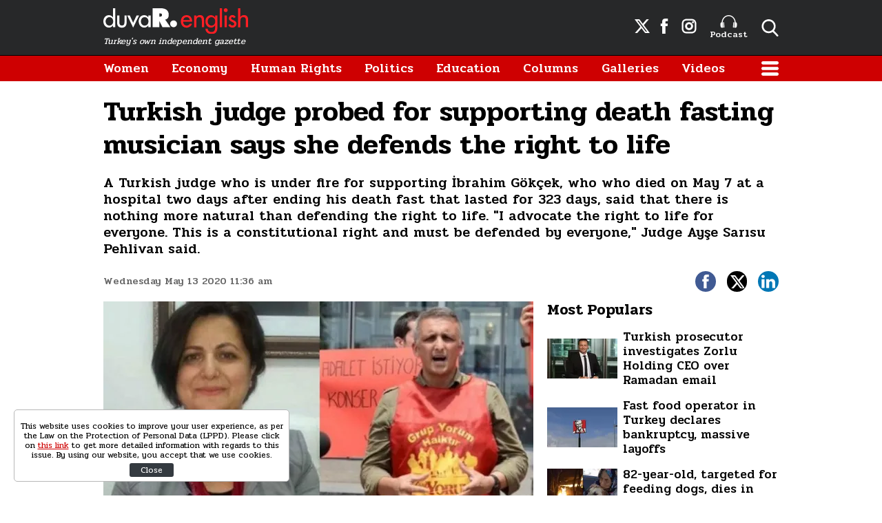

--- FILE ---
content_type: text/html; charset=UTF-8
request_url: https://www.duvarenglish.com/human-rights/2020/05/13/turkish-judge-probed-for-supporting-death-fasting-musician-says-she-defends-the-right-to-life
body_size: 9427
content:
<!doctype html>
<html lang="en">
    <head>
        <meta charset="UTF-8">
        <title>Turkish judge probed for supporting death fasting musician says she defends the right to life</title>
        <meta name="description" content="A Turkish judge who is under fire for supporting İbrahim Gökçek, who who died on May 7 at a hospital two days after ending his death fast that lasted for 323 days, said that there is nothing more natural than defending the right to life. &quot;I advocate the right to life for everyone. This is a constitutional right and must be defended by everyone,&quot; Judge Ayşe Sarısu Pehlivan said.">
        <meta name="viewport" content="width=device-width, initial-scale=1, shrink-to-fit=no">
        <meta http-equiv="x-dns-prefetch-control" content="on" />
        <link rel="dns-prefetch" href="https://i.duvarenglish.com" />
        <link rel="dns-prefetch" href="https://s.duvarenglish.com" />
        <link rel="dns-prefetch" href="https://v.duvarenglish.com" />
        <script type="application/ld+json">
    {
        "@context":"https://schema.org",
        "@type":"WebSite",
        "url":"https://www.duvarenglish.com"
    }
</script>        
    <meta http-equiv="last-modified" content="2020-11-12T00:17:37+03:00" />
    <meta property="og:title" content="Turkish judge probed for supporting death fasting musician says she defends the right to life"/>
    <meta property="og:type" content="article"/>
    <meta property="og:url" content="https://www.duvarenglish.com/human-rights/2020/05/13/turkish-judge-probed-for-supporting-death-fasting-musician-says-she-defends-the-right-to-life"/>
    <meta property="og:description" content="A Turkish judge who is under fire for supporting İbrahim Gökçek, who who died on May 7 at a hospital two days after ending his death fast that lasted for 323 days, said that there is nothing more natural than defending the right to life. &quot;I advocate the right to life for everyone. This is a constitutional right and must be defended by everyone,&quot; Judge Ayşe Sarısu Pehlivan said."/>
    <meta property="og:image" content="https://i.duvarenglish.com/2/1280/720/wp-content/uploads/2020/05/ibrahim-gökçek-yargıç-.jpg"/>
    <meta property="og:image:width" content="1280" />
    <meta property="og:image:height" content="720" />
    <meta property="og:site_name" content="Duvar English"/>
    <link rel="image_src" href="https://i.duvarenglish.com/2/1280/720/wp-content/uploads/2020/05/ibrahim-gökçek-yargıç-.jpg" type="image/jpeg" />
    <meta name="thumbnail_height" content="100" />
    <meta name="thumbnail_width" content="100" />
    <link rel="thumbnail" type="image/jpeg" href="https://i.duvarenglish.com/2/100/100/wp-content/uploads/2020/05/ibrahim-gökçek-yargıç-.jpg" />
    <link rel="canonical" href="https://www.duvarenglish.com/human-rights/2020/05/13/turkish-judge-probed-for-supporting-death-fasting-musician-says-she-defends-the-right-to-life" />
    <link rel="amphtml" href="https://www.duvarenglish.com/amp/turkish-judge-probed-for-supporting-death-fasting-musician-says-she-defends-the-right-to-life-news-26170">
    <meta property="twitter:site" content="@duvarenglish"/>
    <meta property="twitter:creator" content="@duvarenglish" />
    <meta property="twitter:card" content="summary_large_image"/>
    <meta property="twitter:url" content="https://www.duvarenglish.com/human-rights/2020/05/13/turkish-judge-probed-for-supporting-death-fasting-musician-says-she-defends-the-right-to-life"/>
    <meta property="twitter:domain" content="https://www.duvarenglish.com"/>
    <meta property="twitter:title" content="Turkish judge probed for supporting death fasting musician says she defends the right to life"/>
    <meta property="twitter:image" content="https://i.duvarenglish.com/2/1280/720/wp-content/uploads/2020/05/ibrahim-gökçek-yargıç-.jpg"/>
    <meta property="twitter:description" content="A Turkish judge who is under fire for supporting İbrahim Gökçek, who who died on May 7 at a hospital two days after ending his death fast that lasted for 323 days, said that there is nothing more natural than defending the right to life. &quot;I advocate the right to life for everyone. This is a constitutional right and must be defended by everyone,&quot; Judge Ayşe Sarısu Pehlivan said."/>
    <meta name="robots" content="max-image-preview:large">

    <meta name="DC.Title" content="Turkish judge probed for supporting death fasting musician says she defends the right to life" />
<meta name="DC.Creator" content="Duvar English" />
<meta name="DC.Subject" content="Turkish judge probed for supporting death fasting musician says she defends the right to life" />
<meta name="DC.Description" content="A Turkish judge who is under fire for supporting İbrahim Gökçek, who who died on May 7 at a hospital two days after ending his death fast that lasted for 323 days, said that there is nothing more natural than defending the right to life. &quot;I advocate the right to life for everyone. This is a constitutional right and must be defended by everyone,&quot; Judge Ayşe Sarısu Pehlivan said." />
<meta name="DC.Publisher" content="Duvar English" />
<meta name="DC.Contributor" content="Duvar English" />
<meta name="DC.Date" content="13-05-2020" />
<meta name="DC.Type" content="Text" />
<meta name="DC.Source" content="https://www.duvarenglish.com/human-rights/2020/05/13/turkish-judge-probed-for-supporting-death-fasting-musician-says-she-defends-the-right-to-life" />
<meta name="DC.Language" content="tr-TR" />    
	<script type="application/ld+json">
{
	"@context": "https://schema.org",
	"@type": "BreadcrumbList",
	"itemListElement": [{
		"@type": "ListItem",
		"position": 1,
		"name": "Duvar English",
		"item": "https://www.duvarenglish.com"
	},{
		"@type": "ListItem",
		"position": 2,
		"name": "Human Rights",
		"item": "https://www.duvarenglish.com/human-rights"
	},{
		"@type": "ListItem",
		"position": 3,
		"name": "Turkish judge probed for supporting death fasting musician says she defends the right to life",
		"item": "https://www.duvarenglish.com/human-rights/2020/05/13/turkish-judge-probed-for-supporting-death-fasting-musician-says-she-defends-the-right-to-life"
	}]
}
</script>
	
    <script type="application/ld+json">
        {
            "@context":"http://schema.org",
            "@type":"NewsArticle",
            "inLanguage":"en-US",
            "articleSection":"Human Rights",
            "mainEntityOfPage":{"@type":"WebPage","@id":"https://www.duvarenglish.com/human-rights/2020/05/13/turkish-judge-probed-for-supporting-death-fasting-musician-says-she-defends-the-right-to-life"},
            "headline":"Turkish judge probed for supporting death fasting musician says she defends the right to life",
            "alternativeHeadline":"Turkish judge probed for supporting death fasting musician says she defends the right to life",
            "genre":"news",
            "isFamilyFriendly":"True",
            "publishingPrinciples":"https://www.duvarenglish.com/privacy-policy-page",
            "wordCount":"2619",
            "typicalAgeRange":"7-",
            "keywords":"Turkey,Turkish,Ankara,Turkish government,Turkish judiciary,rule of law,human rights in Turkey,Grup Yorum,İbrahim Gökçek,Ayşe Sarısu Pehlivan,Council of Judges and Prosecutors",
            "image": {"@type": "ImageObject", "url": "https://i.duvarenglish.com/2/1280/720/wp-content/uploads/2020/05/ibrahim-gökçek-yargıç-.jpg.webp", "width":"1280","height":"720"},
            "dateCreated":"2020-05-13T11:36:24+03:00",
            "datePublished":"2020-05-13T11:36:24+03:00",
            "dateModified":"2020-11-12T00:17:37+03:00",
            "description":"A Turkish judge who is under fire for supporting İbrahim Gökçek, who who died on May 7 at a hospital two days after ending his death fast that lasted for 323 days, said that there is nothing more natural than defending the right to life. &quot;I advocate the right to life for everyone. This is a constitutional right and must be defended by everyone,&quot; Judge Ayşe Sarısu Pehlivan said.",
            "articleBody":"Duvar EnglishPolice fire tear gas on mourners, take musician İbrahim Gökçek&#039;s body away from funeral ceremonyNothing is more natural than defending the right to life, a Turkish judge, who came under fire for supporting a death fasting musician&#039;s demands, said. A probe was launched into Ayşe Sarısu Pehlivan after she voiced sadness over the death of Grup Yorum&#039;s Gökçek, who died on May 7 at a hospital two days after ending his death fast that lasted for 323 days. He had been on a death fast with a number of demands, including the ban on their concerts to be lifted, the removal of the group&#039;s members&#039; names from terror lists and the raids of İdil Culture Center, where the group carries out its works, to be stopped.  His demands were not met, since the government perceives Grup Yorum members as &quot;terrorists.&quot;Pehlivan said that Gökçek was an artist and that she defends the right to life for everyone. Grup Yorum member İbrahim Gökçek dies two days after ending death fast&quot;I advocate the right to life for everyone. This is a constitutional right and must be defended by everyone,&quot; Pehlivan told Deutsche Welle&#039;s Turkish service on May 12, adding that a lynch campaign was launched into her on social media. Saying that she has been subjected to insults ever since her tweets, Pehlivan noted that the investigation launched by the Council of Judges and Prosecutors (HSK) came after pro-government media targeted her. &quot;Some people targeted me and the HSK launched the probe. Is this what law is?&quot; she said. Another investigation was launched into the judge by the İzmir Chief Public Prosecutor&#039;s Office. &quot;The investigations stem from the order of hatred and the lynching regime in Turkey,&quot; Pehlivan said. Far-right group attempts to attack Grup Yorum member Gökçek&#039;s grave to burn his bodyThe judge also said that she was traumatized by the fact that Gökçek launched a death fast to be able to give concerts.&quot;He was an artist. What&#039;s more natural and lawful than defending his right to life?&quot; she said. Saying that the social media is a reflection of the lynching regime in Turkey, Pehlivan noted that there is a certain group of people who embrace law only when they need to. &quot;Such an order of hatred was created that all the politicians are trying to close their ranks via this order. All the events that we see show that an order of hatred prevails in Turkey. This hatred brought about a situation that everyone blames and crushes the others who don&#039;t think like them. This discourse is opening irreparable wounds with heavy consequences,&quot; she said. &quot;We need to be a state of law,&quot; she added.",
            "author": {"@type": "Person", "name": "Neşe İdil"},
            "publisher": {"@type": "Organization", "name": "Duvar English", "logo": {"@type": "ImageObject", "url": "https://s.duvarenglish.com/assets/web/images/logo.png", "width": 453, "height": 81}}
        }
    </script>
        <script type="application/ld+json">
    { "@context": "http://schema.org", "@type": "CreativeWork", "keywords": "Turkey,Turkish,Ankara,Turkish government,Turkish judiciary,rule of law,human rights in Turkey,Grup Yorum,İbrahim Gökçek,Ayşe Sarısu Pehlivan,Council of Judges and Prosecutors"}
    </script>
    
        <link rel="apple-touch-icon" sizes="57x57" href="https://s.duvarenglish.com/assets/web/icons/apple-icon-57x57.png">
        <link rel="apple-touch-icon" sizes="60x60" href="https://s.duvarenglish.com/assets/web/icons/apple-icon-60x60.png">
        <link rel="apple-touch-icon" sizes="72x72" href="https://s.duvarenglish.com/assets/web/icons/apple-icon-72x72.png">
        <link rel="apple-touch-icon" sizes="76x76" href="https://s.duvarenglish.com/assets/web/icons/apple-icon-76x76.png">
        <link rel="apple-touch-icon" sizes="114x114" href="https://s.duvarenglish.com/assets/web/icons/apple-icon-114x114.png">
        <link rel="apple-touch-icon" sizes="120x120" href="https://s.duvarenglish.com/assets/web/icons/apple-icon-120x120.png">
        <link rel="apple-touch-icon" sizes="144x144" href="https://s.duvarenglish.com/assets/web/icons/apple-icon-144x144.png">
        <link rel="apple-touch-icon" sizes="152x152" href="https://s.duvarenglish.com/assets/web/icons/apple-icon-152x152.png">
        <link rel="apple-touch-icon" sizes="180x180" href="https://s.duvarenglish.com/assets/web/icons/apple-icon-180x180.png">
        <link rel="icon" type="image/png" sizes="192x192"  href="https://s.duvarenglish.com/assets/web/icons/android-icon-192x192.png">
        <link rel="icon" type="image/png" sizes="32x32" href="https://s.duvarenglish.com/assets/web/icons/favicon-32x32.png">
        <link rel="icon" type="image/png" sizes="96x96" href="https://s.duvarenglish.com/assets/web/icons/favicon-96x96.png">
        <link rel="icon" type="image/png" sizes="16x16" href="https://s.duvarenglish.com/assets/web/icons/favicon-16x16.png">
        <link rel="manifest" href="https://www.duvarenglish.com/assets/web/icons/manifest.json">
        <meta name="msapplication-TileColor" content="#ffffff">
        <meta name="msapplication-TileImage" content="https://s.duvarenglish.com/assets/web/icons/ms-icon-144x144.png">
        <meta name="theme-color" content="#ffffff">
        <link rel="stylesheet" href="https://s.duvarenglish.com/assets/web/css/build.css?id=ce809b3190a48ace9287">
        <script type="6c337ca4330f3fa4280daa30-text/javascript">
            (function (i, s, o, g, r, a, m) {
                i['GoogleAnalyticsObject'] = r;
                i[r] = i[r] || function () {
                    (i[r].q = i[r].q || []).push(arguments)
                }, i[r].l = 1 * new Date();
                a = s.createElement(o), m = s.getElementsByTagName(o)[0];
                a.async = 1;
                a.src = g;
                m.parentNode.insertBefore(a, m)
            })(window, document, 'script', 'https://www.google-analytics.com/analytics.js', 'ga');
            ga('create', 'UA-81073014-3', 'auto');
            ga('send', 'pageview');
        </script>

        <script type="6c337ca4330f3fa4280daa30-text/javascript">
            var googletag = googletag || {};
            googletag.cmd = googletag.cmd || [];
            (function() {
                var gads = document.createElement('script');
                gads.async = true;
                gads.type = 'text/javascript';
                var useSSL = 'https:' == document.location.protocol;
                gads.src = (useSSL ? 'https:' : 'http:') +  '//www.googletagservices.com/tag/js/gpt.js';
                var node = document.getElementsByTagName('script')[0];
                node.parentNode.insertBefore(gads, node);
            })();
        </script>

        <script type="6c337ca4330f3fa4280daa30-text/javascript">
googletag.cmd.push(function() {
googletag.defineSlot('/57135183/DuvarEnglish-Desktop-Masthead', [[728, 90], [970, 250]], 'div-gpt-ad-1613460868326-0').addService(googletag.pubads());
googletag.defineSlot('/57135183/Duvar-English-Skyscraper-Sag', [120, 600], 'div-gpt-ad-1622185771800-0').addService(googletag.pubads());
googletag.defineSlot('/57135183/Duvar-English-Skyscraper-Sol', [120, 600], 'div-gpt-ad-1622185914227-0').addService(googletag.pubads());
googletag.pubads().enableSingleRequest();
googletag.pubads().collapseEmptyDivs();
googletag.enableServices();
});
</script>

                <meta name="google-site-verification" content="o3IWEmnnE3PH_a0jSjog8nlz5yS-j92zrVaEz8R605U" />

<!-- Global site tag (gtag.js) - Google Analytics -->
<script async src="https://www.googletagmanager.com/gtag/js?id=G-GDPM3G1MN7" type="6c337ca4330f3fa4280daa30-text/javascript"></script>
<script type="6c337ca4330f3fa4280daa30-text/javascript">
  window.dataLayer = window.dataLayer || [];
  function gtag(){dataLayer.push(arguments);}
  gtag('js', new Date());

  gtag('config', 'G-GDPM3G1MN7');
</script>

<meta name="yandex-verification" content="f9e7ebf73678e644" />

<!-- Yandex.Metrika counter -->
<script type="6c337ca4330f3fa4280daa30-text/javascript">
   (function(m,e,t,r,i,k,a){m[i]=m[i]||function(){(m[i].a=m[i].a||[]).push(arguments)};
   m[i].l=1*new Date();
   for (var j = 0; j < document.scripts.length; j++) {if (document.scripts[j].src === r) { return; }}
   k=e.createElement(t),a=e.getElementsByTagName(t)[0],k.async=1,k.src=r,a.parentNode.insertBefore(k,a)})
   (window, document, "script", "https://mc.yandex.ru/metrika/tag.js", "ym");

   ym(100306834, "init", {
        clickmap:true,
        trackLinks:true,
        accurateTrackBounce:true
   });
</script>
<noscript><div><img src="https://mc.yandex.ru/watch/100306834" style="position:absolute; left:-9999px;" alt="" /></div></noscript>
<!-- /Yandex.Metrika counter -->

    </head>
    <body>
        <div class="app-wrapper">
            <div class="adpro-pageskin-container">
                <header class="app-header">
    <div class="top">
        <div class="container d-flex align-items-center justify-content-end">
            <a href="/" title="Duvar English" class="logo mr-auto">
                <img src="https://s.duvarenglish.com/assets/web/images/header-logo.svg" srcset="https://s.duvarenglish.com/assets/web/images/header-logo@2x.svg 2x" class="header-logo" alt="Duvar English" />
                <span>Turkey's own independent gazette</span>
            </a>
            <div class="right-side_wrapper">
                <a href="https://twitter.com/duvarenglish/" target="_blank" title="Duvar English Twitter" class="social"><span class="icon-twitterx-white"></span></a>
                <a href="https://www.facebook.com/duvarenglish/" target="_blank" title="Duvar English Facebook" class="social"><span class="icon-facebook-white"></span></a>
                <a href="https://www.instagram.com/duvarenglish/" target="_blank" title="Duvar English Instagram" class="social"><span class="icon-instagram-white"></span></a>
                <a href="https://www.duvarenglish.com/podcast" title="Podcast" class="podcast"><img src="https://s.duvarenglish.com/assets/web/icons/podcast-white.svg" class="podcast-white" alt="Podcast" />Podcast</a>
                <span data-action="open-search" class="open-search icon-search-white"></span>
            </div>
            <span data-action="open-menu" class="menu-button icon-menu-white"></span>
            <div class="searchbar">
                <form method="get" action="https://www.duvarenglish.com/search">
                    <input type="text" name="key" class="form-control" placeholder="What do you want to search?" autocomplete="false" />
                    <span data-action="close-search" class="icon-close-black icon-close"></span>
                </form>
            </div>
        </div>
    </div>

    <div class="bottom">
        <div class="container">
            <nav role="navigation">
                                <a href="https://www.duvarenglish.com/women" title="Women">Women</a>
                                <a href="https://www.duvarenglish.com/economy" title="Economy">Economy</a>
                                <a href="https://www.duvarenglish.com/human-rights" title="Human Rights">Human Rights</a>
                                <a href="https://www.duvarenglish.com/politics" title="Politics">Politics</a>
                                <a href="https://www.duvarenglish.com/education" title="Education">Education</a>
                                <a href="https://www.duvarenglish.com/columns">Columns</a>
                                <a href="https://www.duvarenglish.com/gallery">Galleries</a>
                                                <a href="https://www.duvarenglish.com/video">Videos</a>
                                <span data-action="open-menu" class="menu-button icon-menu-white"></span>
            </nav>
        </div>
    </div>

    <div class="mobile-header">
        <div class="container">
            <a href="/" title="Duvar English" class="mr-auto logo">
                <img src="https://s.duvarenglish.com/assets/web/images/header-logo.svg" srcset="https://s.duvarenglish.com/assets/web/images/header-logo@2x.svg 2x" class="header-logo" alt="Duvar English" />
            </a>
            <div class="menu-search_wrapper">
                <span data-action="open-search" class="open-search icon-search-white"></span>
                <span data-action="open-menu" class="menu-button icon-menu-white"></span>
            </div>
            <div class="searchbar">
                <form method="get" action="https://www.duvarenglish.com/search">
                    <input type="text" name="key" class="form-control" placeholder="What do you want to search?" autocomplete="false" />
                    <span data-action="close-search" class="icon-close-black icon-close"></span>
                </form>
            </div>
        </div>
    </div>
</header>                <main class="app-container" role="main">
                                        <!-- ADV TOWER -->
                    <div class="container position-relative ad-tower-container">
                        <div class="ad-left d-none d-lg-block">
                            <div>
                                <div class="adpro desktop-ad text-center ">
    <!-- /57135183/Duvar-English-Skyscraper-Sol --><div id='div-gpt-ad-1622185914227-0' style='min-width: 120px; min-height: 600px;'><script type="6c337ca4330f3fa4280daa30-text/javascript">googletag.cmd.push(function() { googletag.display('div-gpt-ad-1622185914227-0'); });</script></div>
</div>                            </div>
                        </div>
                        <div class="ad-right d-none d-lg-block">
                            <div>
                                <div class="adpro desktop-ad text-center ">
    <!-- /57135183/Duvar-English-Skyscraper-Sag --><div id='div-gpt-ad-1622185771800-0' style='min-width: 120px; min-height: 600px;'><script type="6c337ca4330f3fa4280daa30-text/javascript">googletag.cmd.push(function() { googletag.display('div-gpt-ad-1622185771800-0'); });</script></div>
</div>                            </div>
                        </div>
                    </div>
                    <!-- /ADV TOWER -->
                                        <div class="container">
                        <div class="adpro desktop-ad text-center mb-3">
    <!-- /57135183/DuvarEnglish-Desktop-Masthead --><div id='div-gpt-ad-1613460868326-0'><script type="6c337ca4330f3fa4280daa30-text/javascript">googletag.cmd.push(function() { googletag.display('div-gpt-ad-1613460868326-0'); });</script></div>
</div>                            <section id="infinity-container">
        <article class="row content-detail infinity-item" data-id="5fac32f64d6dd45eba37b438" data-title="Turkish judge probed for supporting death fasting musician says she defends the right to life" data-url="https://www.duvarenglish.com/human-rights/2020/05/13/turkish-judge-probed-for-supporting-death-fasting-musician-says-she-defends-the-right-to-life" data-next="https://www.duvarenglish.com/human-rights/2020/05/12/echr-rejects-turkeys-appeal-over-ruling-on-osman-kavala">
        <div class="col-12">
        <header>
            <h1>Turkish judge probed for supporting death fasting musician says she defends the right to life</h1>
            <h2>A Turkish judge who is under fire for supporting İbrahim Gökçek, who who died on May 7 at a hospital two days after ending his death fast that lasted for 323 days, said that there is nothing more natural than defending the right to life. &quot;I advocate the right to life for everyone. This is a constitutional right and must be defended by everyone,&quot; Judge Ayşe Sarısu Pehlivan said.</h2>
            <div class="info">
                <time datetime="2020-05-13T11:36:24+03:00" class="pubdate">Wednesday May 13 2020 11:36 am</time>
                <div class="social-shares">
    <a href="https://www.facebook.com/share.php?u=https://www.duvarenglish.com/human-rights/2020/05/13/turkish-judge-probed-for-supporting-death-fasting-musician-says-she-defends-the-right-to-life" target="_blank" rel="nofollow" title="Share with Facebook" class="facebook">
        <span class="icon-facebook-white"></span>
    </a>
    <a href="https://twitter.com/intent/tweet?=related=Duvar English&text=Turkish judge probed for supporting death fasting musician says she defends the right to life&url=https%3A%2F%2Fwww.duvarenglish.com%2Fhuman-rights%2F2020%2F05%2F13%2Fturkish-judge-probed-for-supporting-death-fasting-musician-says-she-defends-the-right-to-life" target="_blank" rel="nofollow" title="Share with Twitter" class="twitter">
        <span class="icon-twitterx-white"></span>
    </a>
    <a href="https://www.linkedin.com/cws/share?url=https%3A%2F%2Fwww.duvarenglish.com%2Fhuman-rights%2F2020%2F05%2F13%2Fturkish-judge-probed-for-supporting-death-fasting-musician-says-she-defends-the-right-to-life" target="_blank" rel="nofollow" title="Share with Linkedin" class="linkedin">
        <span class="icon-linkedin-white"></span>
    </a>
    <a href="whatsapp://send?text=Turkish+judge+probed+for+supporting+death+fasting+musician+says+she+defends+the+right+to+life-https%3A%2F%2Fwww.duvarenglish.com%2Fhuman-rights%2F2020%2F05%2F13%2Fturkish-judge-probed-for-supporting-death-fasting-musician-says-she-defends-the-right-to-life" target="_blank" rel="nofollow" title="Share with Whatsapp" class="whatsapp d-block d-sm-none">
        <span class="icon-whatsapp-white"></span>
    </a>
</div>            </div>
        </header>
    </div>  
    <div class="col-12 col-lg mw0">

        <div class="content-side">
                        <div data-load class="v-image news-image">
	<figure style="position:relative;">
				<div style="padding-top: 56.25%"></div>
				<bp-image-component :retina="false" :ratio="1.7777777777778" :mode="2" :webp="true"
			:lazy="true" :resize="true" alt="Turkish judge probed for supporting death fasting musician says she defends the right to life"
			lazy-src="https://i.duvarenglish.com/{mode}/{width}/{height}/wp-content/uploads/2020/05/ibrahim-gökçek-yargıç-.jpg"  style="position: absolute; left:0; right: 0; top:0; bottom:0;" >
			<noscript>
				<img src="https://i.duvarenglish.com/wp-content/uploads/2020/05/ibrahim-gökçek-yargıç-.jpg" alt="Turkish judge probed for supporting death fasting musician says she defends the right to life">
			</noscript>
		</bp-image-component>
			</figure>
</div>                        <div class="content-text">
                <p><strong>Duvar English</strong></p><a class="old-related-news" title="Police fire tear gas on mourners, take musician &#304;brahim G&ouml;k&ccedil;ek's body away from funeral ceremony" href="https://www.duvarenglish.com/human-rights/2020/05/08/police-fire-tear-gas-on-mourners-take-musician-ibrahim-gokceks-body-away-from-funeral-ceremony"><img src="https://i.duvarenglish.com/wp-content/uploads/2020/05/cemevi.jpg" alt="Police fire tear gas on mourners, take musician &#304;brahim G&ouml;k&ccedil;ek's body away from funeral ceremony">Police fire tear gas on mourners, take musician &#304;brahim G&ouml;k&ccedil;ek's body away from funeral ceremony</a><p>Nothing is more natural than defending the right to life, a Turkish judge, who came under fire for supporting a death fasting musician's demands, said. </p><p>A probe was launched into Ay&#351;e Sar&#305;su Pehlivan after she voiced sadness over the death of Grup Yorum's G&ouml;k&ccedil;ek, who died on May 7 at a hospital two days after ending his death fast that lasted for 323 days. </p><p>He had been on a death fast with a number of demands, including the ban on their concerts to be lifted, the removal of the group's members' names from terror lists and the raids of &#304;dil Culture Center, where the group carries out its works, to be stopped.  </p><p>His demands were not met, since the government perceives Grup Yorum members as "terrorists."</p><p>Pehlivan said that G&ouml;k&ccedil;ek was an artist and that she defends the right to life for everyone. </p><a class="old-related-news" title="Grup Yorum member &#304;brahim G&ouml;k&ccedil;ek dies two days after ending death fast" href="https://www.duvarenglish.com/human-rights/2020/05/07/grup-yorum-member-ibrahim-gokcek-dies-two-days-after-ending-death-fast"><img src="https://i.duvarenglish.com/wp-content/uploads/2020/05/ibrahim-g%C3%B6k%C3%A7ek-1.jpg" alt="Grup Yorum member &#304;brahim G&ouml;k&ccedil;ek dies two days after ending death fast">Grup Yorum member &#304;brahim G&ouml;k&ccedil;ek dies two days after ending death fast</a><p>"I advocate the right to life for everyone. This is a constitutional right and must be defended by everyone," Pehlivan told Deutsche Welle's Turkish service on May 12, adding that a lynch campaign was launched into her on social media. </p><p>Saying that she has been subjected to insults ever since her tweets, Pehlivan noted that the investigation launched by the Council of Judges and Prosecutors (HSK) came after pro-government media targeted her. </p><p>"Some people targeted me and the HSK launched the probe. Is this what law is?" she said. </p><p>Another investigation was launched into the judge by the &#304;zmir Chief Public Prosecutor's Office. </p><p>"The investigations stem from the order of hatred and the lynching regime in Turkey," Pehlivan said. </p><a class="old-related-news" title="Far-right group attempts to attack Grup Yorum member G&ouml;k&ccedil;ek's grave to burn his body" href="https://www.duvarenglish.com/human-rights/2020/05/09/far-right-group-attempts-to-attack-grup-yorum-member-gokceks-grave-to-burn-his-body"><img src="https://i.duvarenglish.com/wp-content/uploads/2020/05/gokce3.jpg" alt="Far-right group attempts to attack Grup Yorum member G&ouml;k&ccedil;ek's grave to burn his body">Far-right group attempts to attack Grup Yorum member G&ouml;k&ccedil;ek's grave to burn his body</a><p>The judge also said that she was traumatized by the fact that G&ouml;k&ccedil;ek launched a death fast to be able to give concerts.</p><p>"He was an artist. What's more natural and lawful than defending his right to life?" she said. </p><p>Saying that the social media is a reflection of the lynching regime in Turkey, Pehlivan noted that there is a certain group of people who embrace law only when they need to. </p><p>"Such an order of hatred was created that all the politicians are trying to close their ranks via this order. All the events that we see show that an order of hatred prevails in Turkey. This hatred brought about a situation that everyone blames and crushes the others who don't think like them. This discourse is opening irreparable wounds with heavy consequences," she said. </p><p>"We need to be a state of law," she added.</p>
            </div>
                                    <div class="tags">
                <span>Topics</span>
                                <a href="https://www.duvarenglish.com/topics/turkey" title="Turkey">Turkey</a>
                                <a href="https://www.duvarenglish.com/topics/turkish" title="Turkish">Turkish</a>
                                <a href="https://www.duvarenglish.com/topics/ankara" title="Ankara">Ankara</a>
                                <a href="https://www.duvarenglish.com/topics/turkish-government" title="Turkish government">Turkish government</a>
                                <a href="https://www.duvarenglish.com/topics/turkish-judiciary" title="Turkish judiciary">Turkish judiciary</a>
                                <a href="https://www.duvarenglish.com/topics/rule-of-law" title="rule of law">rule of law</a>
                                <a href="https://www.duvarenglish.com/topics/human-rights-in-turkey" title="human rights in Turkey">human rights in Turkey</a>
                                <a href="https://www.duvarenglish.com/topics/grup-yorum" title="Grup Yorum">Grup Yorum</a>
                                <a href="https://www.duvarenglish.com/topics/ibrahim-gokcek" title="İbrahim Gökçek">İbrahim Gökçek</a>
                                <a href="https://www.duvarenglish.com/topics/ayse-sarisu-pehlivan" title="Ayşe Sarısu Pehlivan">Ayşe Sarısu Pehlivan</a>
                                <a href="https://www.duvarenglish.com/topics/council-of-judges-and-prosecutors" title="Council of Judges and Prosecutors">Council of Judges and Prosecutors</a>
                            </div>
                        <div class="adpro" data-page="339" data-region="1590" data-category="-1"></div>
        </div>
        <!-- İLGİNİZİ ÇEKEBİLİR -->
    </div>
    <div class="col-12 col-lg-auto w-330 d-none d-lg-block">
        <aside>

            <div class="adpro" data-page="339" data-region="1587" data-category="-1"></div>

            

            <div class="popular-content_widget">
    <div class="title">
        <span class="name">Most Populars</span>
    </div>
        <a href="https://www.duvarenglish.com/turkish-prosecutor-investigates-zorlu-holding-ceo-over-ramadan-email-news-65743" title="Turkish prosecutor investigates Zorlu Holding CEO over Ramadan email" class="box image-left_text-right">

        <div data-load class="v-image">
	<figure style="position:relative;">
				<div style="padding-top: 56.25%"></div>
				<bp-image-component :retina="false" :ratio="1.7777777777778" :mode="2" :webp="true"
			:lazy="true" :resize="true" alt="Turkish prosecutor investigates Zorlu Holding CEO over Ramadan email"
			lazy-src="https://i.duvarenglish.com/{mode}/{width}/{height}/storage/files/images/2025/03/02/zorlu-7sbu-cover-bdue_cover.jpg"  style="position: absolute; left:0; right: 0; top:0; bottom:0;" >
			<noscript>
				<img src="https://i.duvarenglish.com/storage/files/images/2025/03/02/zorlu-7sbu-cover-bdue_cover.jpg" alt="Turkish prosecutor investigates Zorlu Holding CEO over Ramadan email">
			</noscript>
		</bp-image-component>
			</figure>
</div>
        <strong>Turkish prosecutor investigates Zorlu Holding CEO over Ramadan email</strong>
        </a>
        <a href="https://www.duvarenglish.com/fast-food-operator-in-turkey-declares-bankruptcy-announces-massive-layoffs-news-65658" title="Fast food operator in Turkey declares bankruptcy, massive layoffs" class="box image-left_text-right">

        <div data-load class="v-image">
	<figure style="position:relative;">
				<div style="padding-top: 56.25%"></div>
				<bp-image-component :retina="false" :ratio="1.7777777777778" :mode="2" :webp="true"
			:lazy="true" :resize="true" alt="Fast food operator in Turkey declares bankruptcy, announces massive layoffs"
			lazy-src="https://i.duvarenglish.com/{mode}/{width}/{height}/storage/files/images/2025/02/12/kfc-rrfu-cover-qfhc_cover.jpg"  style="position: absolute; left:0; right: 0; top:0; bottom:0;" >
			<noscript>
				<img src="https://i.duvarenglish.com/storage/files/images/2025/02/12/kfc-rrfu-cover-qfhc_cover.jpg" alt="Fast food operator in Turkey declares bankruptcy, announces massive layoffs">
			</noscript>
		</bp-image-component>
			</figure>
</div>
        <strong>Fast food operator in Turkey declares bankruptcy, massive layoffs</strong>
        </a>
        <a href="https://www.duvarenglish.com/82-year-old-targeted-on-social-media-for-feeding-dogs-dies-in-suspicious-fire-news-65687" title="82-year-old, targeted for feeding dogs, dies in suspicious fire" class="box image-left_text-right">

        <div data-load class="v-image">
	<figure style="position:relative;">
				<div style="padding-top: 56.25%"></div>
				<bp-image-component :retina="false" :ratio="1.7777777777778" :mode="2" :webp="true"
			:lazy="true" :resize="true" alt="82-year-old, targeted on social media for feeding dogs, dies in suspicious fire"
			lazy-src="https://i.duvarenglish.com/{mode}/{width}/{height}/storage/files/images/2025/02/20/kopek-bplq-cover-ykxy_cover.jpg"  style="position: absolute; left:0; right: 0; top:0; bottom:0;" >
			<noscript>
				<img src="https://i.duvarenglish.com/storage/files/images/2025/02/20/kopek-bplq-cover-ykxy_cover.jpg" alt="82-year-old, targeted on social media for feeding dogs, dies in suspicious fire">
			</noscript>
		</bp-image-component>
			</figure>
</div>
        <strong>82-year-old, targeted for feeding dogs, dies in suspicious fire</strong>
        </a>
        <a href="https://www.duvarenglish.com/turkeys-unemployment-rate-reaches-pandemic-era-levels-news-65647" title="Turkey&#039;s unemployment rate reaches pandemic-era levels" class="box image-left_text-right">

        <div data-load class="v-image">
	<figure style="position:relative;">
				<div style="padding-top: 56.25%"></div>
				<bp-image-component :retina="false" :ratio="1.7777777777778" :mode="2" :webp="true"
			:lazy="true" :resize="true" alt="Turkey&#039;s unemployment rate reaches pandemic-era levels"
			lazy-src="https://i.duvarenglish.com/{mode}/{width}/{height}/storage/files/images/2025/02/10/isten-cikarma-issizlik-getty-194681-ghaj_cover.jpg"  style="position: absolute; left:0; right: 0; top:0; bottom:0;" >
			<noscript>
				<img src="https://i.duvarenglish.com/storage/files/images/2025/02/10/isten-cikarma-issizlik-getty-194681-ghaj_cover.jpg" alt="Turkey&#039;s unemployment rate reaches pandemic-era levels">
			</noscript>
		</bp-image-component>
			</figure>
</div>
        <strong>Turkey&#039;s unemployment rate reaches pandemic-era levels</strong>
        </a>
    </div>
        </aside>
    </div>

</article>    </section>
                                            </div>
                </main>
                <footer class="app-footer mt-md">
    <div class="app-footer_top">
        <div class="container">
            <div class="row">
                <div class="col-12 col-lg-6 left-wrapper">
                    <div class="logos_wrapper">
                        <a href="/" title="Duvar English" class="logo">
                            <img src="https://s.duvarenglish.com/assets/web/images/header-logo.svg" srcset="https://s.duvarenglish.com/assets/web/images/header-logo@2x.svg 2x" class="header-logo" alt="Duvar English" />
                        </a>
                    </div>
                    <div class="group1">
                        <div class="left-side">
                            <a href="/" title="Duvar English"><span class="icon-andlogo"></span></a>
                        </div>
                        <div class="right-side">
                            <span>© 2020 And News & Media Limited or its affiliated companies. All rights reserved.</span>
                        </div>
                    </div>
                    <div class="group2">
                        <a href="https://www.gazeteduvar.com.tr" target="_blank" title="Gazete Duvar" class="logo">
                            <img src="https://s.duvarenglish.com/assets/web/images/gazeteduvar-logo.svg" srcset="https://s.duvarenglish.com/assets/web/images/gazeteduvar-logo@2x.svg 2x" class="gazeteduvar-logo" alt="Gazete Duvar" style="width: 120px;" />
                        </a>
                        <a href="https://www.gazeteduvar.com.tr/kitap" target="_blank" title="Gazete Duvar Kitap"><span class="icon-kitaplogo"></span></a>
                        <a href="https://www.gazeteduvar.com.tr/dergi" target="_blank" title="Duvar Dibi Dergisi"><span class="icon-duvardibilogo"></span></a>
                    </div>
                </div>
                
                <div class="col-12 col-lg-6 right-wrapper">
                    <div class="menu-item orange">
                                                <a href="https://www.duvarenglish.com/about-us-page" title="About Us">About Us</a>
                                                <a href="https://www.duvarenglish.com/contact-page" title="Contact">Contact</a>
                                                <a href="https://www.duvarenglish.com/privacy-policy-page" title="Privacy Policy">Privacy Policy</a>
                                            </div>
                    <div class="menu-item">
                                                                                                                        <a href="https://www.duvarenglish.com/coronavirus" title="Coronavirus">Coronavirus</a>
                                                                                                                                                                                                                                                                                                                                                <a href="https://www.duvarenglish.com/environment" title="Environment">Environment</a>
                                                                                                <a href="https://www.duvarenglish.com/health-2" title="Health">Health</a>
                                                                                                                                                <a href="https://www.duvarenglish.com/lifestyle" title="Life Style">Life Style</a>
                                                                                                <a href="https://www.duvarenglish.com/media" title="Media">Media</a>
                                                                                                                                                <a href="https://www.duvarenglish.com/politics" title="Politics">Politics</a>
                                                                                                                                                                                                                                                                                                <a href="https://www.duvarenglish.com/women" title="Women">Women</a>
                                                                                                                    </div>
                    <div class="menu-item">
                                                                                                                                                                                                                        <a href="https://www.duvarenglish.com/diplomacy" title="Diplomacy">Diplomacy</a>
                                                                                                <a href="https://www.duvarenglish.com/domestic" title="Domestic">Domestic</a>
                                                                                                <a href="https://www.duvarenglish.com/economy" title="Economy">Economy</a>
                                                                                                <a href="https://www.duvarenglish.com/education" title="Education">Education</a>
                                                                                                                                                                                                                                                                                                                                                <a href="https://www.duvarenglish.com/opinion" title="Opinion">Opinion</a>
                                                                                                                                                <a href="https://www.duvarenglish.com/science-tech" title="Science &amp; Tech">Science &amp; Tech</a>
                                                                                                                                                                                                <a href="https://www.duvarenglish.com/urban-beat" title="Urban Beat">Urban Beat</a>
                                                                                                                                                                    </div>
                    <div class="menu-item">
                                                                        <a href="https://www.duvarenglish.com/books" title="Books">Books</a>
                                                                                                                                                <a href="https://www.duvarenglish.com/culture" title="Culture">Culture</a>
                                                                                                                                                                                                                                                                                                                                                                                                <a href="https://www.duvarenglish.com/human-rights" title="Human Rights">Human Rights</a>
                                                                                                                                                                                                                                                                                                                                                <a href="https://www.duvarenglish.com/society" title="Society">Society</a>
                                                                                                <a href="https://www.duvarenglish.com/sport" title="Sport">Sport</a>
                                                                                                                                                                                                <a href="https://www.duvarenglish.com/world" title="World">World</a>
                                                                    </div>
                </div>
            </div>
        </div>
    </div>
</footer>            </div>
        </div>

        <div class="privacy-banner" style="display: none;">
            <div class="banner-wrapper">
                <p>This website uses cookies to improve your user experience, as per the Law on the Protection of Personal Data (LPPD). Please click on <a href="https://www.duvarenglish.com/privacy-policy-page">this link</a> to get more detailed information with regards to this issue. By using our website, you accept that we use cookies.</p>
                <button aria-label="Close" type="button" class="btn">Close</button>
            </div>
        </div>

        <nav id="menu" class="mm-menu mm-menu_offcanvas mm-menu_position-right">
    <ul>
        <li class="head">
            <p>
                <a href="/" title="Duvar English">
                    <img src="https://s.duvarenglish.com/assets/web/images/header-logo.svg" srcset="https://s.duvarenglish.com/assets/web/images/header-logo@2x.svg 2x" alt="Duvar English" style="height: 25px;">
                </a>
                <span class="close">
                    <i class="icon-close-white"></i>
                </span>
            </p>
        </li>
        <li>
            <a href="/" title="Duvar English">
                <i class="icon-homepage-black"></i> Homepage
            </a>
        </li>
        <li>
            <a href="https://www.duvarenglish.com/columns" title="Columns">
                <i class="icon-author-black"></i> Columns
            </a>
        </li>
        <li class="title"><span>Categories</span></li>
                <li class="sub ">
            <a class="cat-link" href="https://www.duvarenglish.com/books" title="Books">
                Books
            </a>
        </li>
                <li class="sub ">
            <a class="cat-link" href="https://www.duvarenglish.com/coronavirus" title="Coronavirus">
                Coronavirus
            </a>
        </li>
                <li class="sub ">
            <a class="cat-link" href="https://www.duvarenglish.com/culture" title="Culture">
                Culture
            </a>
        </li>
                <li class="sub ">
            <a class="cat-link" href="https://www.duvarenglish.com/diplomacy" title="Diplomacy">
                Diplomacy
            </a>
        </li>
                <li class="sub ">
            <a class="cat-link" href="https://www.duvarenglish.com/domestic" title="Domestic">
                Domestic
            </a>
        </li>
                <li class="sub ">
            <a class="cat-link" href="https://www.duvarenglish.com/economy" title="Economy">
                Economy
            </a>
        </li>
                <li class="sub ">
            <a class="cat-link" href="https://www.duvarenglish.com/education" title="Education">
                Education
            </a>
        </li>
                <li class="sub ">
            <a class="cat-link" href="https://www.duvarenglish.com/environment" title="Environment">
                Environment
            </a>
        </li>
                <li class="sub ">
            <a class="cat-link" href="https://www.duvarenglish.com/health-2" title="Health">
                Health
            </a>
        </li>
                <li class="sub ">
            <a class="cat-link" href="https://www.duvarenglish.com/human-rights" title="Human Rights">
                Human rights
            </a>
        </li>
                <li class="sub ">
            <a class="cat-link" href="https://www.duvarenglish.com/lifestyle" title="Life Style">
                Life style
            </a>
        </li>
                <li class="sub ">
            <a class="cat-link" href="https://www.duvarenglish.com/media" title="Media">
                Media
            </a>
        </li>
                <li class="sub ">
            <a class="cat-link" href="https://www.duvarenglish.com/opinion" title="Opinion">
                Opinion
            </a>
        </li>
                <li class="sub ">
            <a class="cat-link" href="https://www.duvarenglish.com/podcast" title="Podcast">
                Podcast
            </a>
        </li>
                <li class="sub ">
            <a class="cat-link" href="https://www.duvarenglish.com/politics" title="Politics">
                Politics
            </a>
        </li>
                <li class="sub ">
            <a class="cat-link" href="https://www.duvarenglish.com/science-tech" title="Science &amp; Tech">
                Science &amp; tech
            </a>
        </li>
                <li class="sub ">
            <a class="cat-link" href="https://www.duvarenglish.com/society" title="Society">
                Society
            </a>
        </li>
                <li class="sub ">
            <a class="cat-link" href="https://www.duvarenglish.com/sport" title="Sport">
                Sport
            </a>
        </li>
                <li class="sub ">
            <a class="cat-link" href="https://www.duvarenglish.com/urban-beat" title="Urban Beat">
                Urban beat
            </a>
        </li>
                <li class="sub ">
            <a class="cat-link" href="https://www.duvarenglish.com/women" title="Women">
                Women
            </a>
        </li>
                <li class="sub noborder">
            <a class="cat-link" href="https://www.duvarenglish.com/world" title="World">
                World
            </a>
        </li>
                <li class="title">
            <span>Pages</span>
        </li>
                <li class="sub">
            <a href="https://www.duvarenglish.com/about-us-page" title="About Us">
                About us
            </a>
        </li>
                <li class="sub">
            <a href="https://www.duvarenglish.com/contact-page" title="Contact">
                Contact
            </a>
        </li>
                <li class="sub">
            <a href="https://www.duvarenglish.com/privacy-policy-page" title="Privacy Policy">
                Privacy policy
            </a>
        </li>
                <li class="menu-socials">
            <a href="https://www.facebook.com/duvarenglish/" target="_blank" title="Facebook" class="facebook" target="_blank">
                <i class="icon-facebook-black"></i>
            </a>
            <a href="https://twitter.com/duvarenglish/" target="_blank" title="Twitter" class="twitter mt-1" target="_blank">
                <i class="icon-twitterx-black"></i>
            </a>
            <a href="https://www.instagram.com/duvarenglish/" target="_blank" title="Instagram" class="instagram" target="_blank">
                <i class="icon-instagram-black"></i>
            </a>
            <a href="https://www.duvarenglish.com/export/rss" target="_blank" title="RSS" class="rss" target="_blank">
                <i class="icon-rss-black"></i>
            </a>
        </li>
        
        <li class="menu-footer">
            <em>© 2020 And News & Media Limited or its affiliated companies. All rights reserved.</em>
        </li>
    </ul>
</nav>        
        
        <script src="https://s.duvarenglish.com/assets/web/js/build.js?id=9beaea0910737ef787a3" type="6c337ca4330f3fa4280daa30-text/javascript"></script>
        <script defer="defer" src="https://s.duvarenglish.com/assets/vendor/bp-image/app.js?id=0940e66917c1fed3599c" type="6c337ca4330f3fa4280daa30-text/javascript"></script>
        

            <script type="6c337ca4330f3fa4280daa30-text/javascript">
        hitcounter.push('1', '5fac32f64d6dd45eba37b438');
        App.infinityInit({
            postscribe: false,
            success: function() {
                initImage();
            },
            change: function(elm) {
                hitcounter.push('1', elm.attr('data-id'));
            }
        });
    </script>
    <script src="/cdn-cgi/scripts/7d0fa10a/cloudflare-static/rocket-loader.min.js" data-cf-settings="6c337ca4330f3fa4280daa30-|49" defer></script><script defer src="https://static.cloudflareinsights.com/beacon.min.js/vcd15cbe7772f49c399c6a5babf22c1241717689176015" integrity="sha512-ZpsOmlRQV6y907TI0dKBHq9Md29nnaEIPlkf84rnaERnq6zvWvPUqr2ft8M1aS28oN72PdrCzSjY4U6VaAw1EQ==" data-cf-beacon='{"version":"2024.11.0","token":"f276e8c1741d469b8a7665f35e85525c","r":1,"server_timing":{"name":{"cfCacheStatus":true,"cfEdge":true,"cfExtPri":true,"cfL4":true,"cfOrigin":true,"cfSpeedBrain":true},"location_startswith":null}}' crossorigin="anonymous"></script>
</body>
</html>

--- FILE ---
content_type: image/svg+xml
request_url: https://s.duvarenglish.com/assets/web/icons/podcast-white.svg
body_size: 64
content:
<svg version="1.1" id="Layer_1" xmlns="http://www.w3.org/2000/svg" xmlns:xlink="http://www.w3.org/1999/xlink" x="0px" y="0px" viewBox="0 0 27 20" style="enable-background:new 0 0 27 20;" xml:space="preserve">
<style type="text/css">
	.st0{fill:#FFFFFF;}
</style>
<g>
	<path class="st0" d="M6.87,18.73L6.2,11.81c0,0-0.08-0.85-0.93-0.76l-0.53,0.05l0.83,8.62l0.53-0.05
		C6.11,19.66,6.95,19.58,6.87,18.73"/>
	<path class="st0" d="M25.21,11.38l-0.72-0.07C24.3,5.03,19.45,0,13.5,0C7.55,0,2.7,5.03,2.51,11.31l-0.72,0.07
		c-0.69,0.07-1.63,1.38-1.33,4.48c0.3,3.09,1.47,4.21,2.16,4.14l2.32-0.22l-0.41-4.31l-0.42-4.31h0c0.26-5.33,4.36-9.56,9.39-9.56
		s9.13,4.23,9.39,9.56h0l-0.41,4.31l-0.42,4.31L24.38,20c0.69,0.07,1.86-1.05,2.16-4.14S25.9,11.44,25.21,11.38"/>
	<path class="st0" d="M20.13,18.73l0.67-6.93c0,0,0.08-0.85,0.93-0.76l0.53,0.05l-0.83,8.62l-0.53-0.05
		C20.89,19.66,20.05,19.58,20.13,18.73"/>
</g>
</svg>

--- FILE ---
content_type: application/javascript; charset=utf-8
request_url: https://fundingchoicesmessages.google.com/f/AGSKWxXQfFPegoaFdbun7te-vgiDIBIsu6sZW_F_hd-kNZsa3cGEOTNuvuzPP2f0gPnvFmu2WfL14Kq2IAMo2D9deS4nSgiHNMioaoNOGPPL4qVDj67oLdK5q6ppaLnhW-_sp6MgmrE3DUi62I5QhsGfhGA9_MvaIbaRqKH-Lq2LBmLB9Uwt3o4-ftQp0U8F/_=760x120&_advertising./adpicture./ad_link./quigo_ad
body_size: -1288
content:
window['8d85e7d3-1303-4ba1-b17c-04e3b41343fb'] = true;

--- FILE ---
content_type: image/svg+xml
request_url: https://s.duvarenglish.com/assets/web/icons/kitap-logo.svg
body_size: 2486
content:
<svg version="1.1" xmlns="http://www.w3.org/2000/svg" xmlns:xlink="http://www.w3.org/1999/xlink" x="0px" y="0px" viewBox="0 0 87 32" style="enable-background:new 0 0 87 32;" xml:space="preserve">
<g>
	<path fill="#F0F0F0" d="M18.61,7.08c0.58,0,1.09,0.22,1.52,0.65c0.43,0.43,0.65,0.94,0.65,1.52c0,0.61-0.22,1.12-0.65,1.54
		c-0.43,0.42-0.94,0.63-1.52,0.63c-0.58,0-1.09-0.21-1.52-0.63c-0.43-0.42-0.65-0.93-0.65-1.54c0-0.58,0.22-1.09,0.65-1.52
		C17.52,7.29,18.02,7.08,18.61,7.08"/>
	<polygon fill="#F0F0F0" points="0,0 0,31.4 3.05,31.4 3.05,24.05 3.84,23.25 11.04,31.4 15.07,31.4 5.97,21.12 13.62,13.51 
		9.55,13.51 3.05,20.13 3.05,0 	"/>
	<rect x="17.09" y="13.51" fill="#F0F0F0" width="3.05" height="17.89"/>
	<polygon fill="#F0F0F0" points="25.38,7.08 25.38,13.51 23.52,13.51 23.52,16.33 25.38,16.33 25.38,31.4 28.43,31.4 28.43,16.33 
		31.62,16.33 31.62,13.51 28.43,13.51 28.43,7.08 	"/>
	<path fill="#F0F0F0" d="M41.06,15.83c-0.89,0-1.69,0.18-2.4,0.53c-0.71,0.36-1.32,0.83-1.83,1.43c-0.51,0.6-0.9,1.28-1.18,2.05
		c-0.28,0.77-0.42,1.58-0.42,2.42c0,0.86,0.13,1.71,0.38,2.53c0.25,0.82,0.63,1.55,1.12,2.19c0.5,0.63,1.11,1.14,1.85,1.52
		c0.74,0.38,1.57,0.57,2.51,0.57c0.99,0,1.85-0.18,2.59-0.55c0.74-0.37,1.36-0.86,1.87-1.48c0.51-0.62,0.89-1.34,1.14-2.15
		c0.25-0.81,0.38-1.67,0.38-2.59c0-0.89-0.14-1.72-0.42-2.51c-0.28-0.79-0.67-1.47-1.18-2.06c-0.51-0.58-1.14-1.05-1.88-1.39
		C42.84,16,42,15.83,41.06,15.83 M49.96,31.4h-3.04v-2.47h-0.08c-1.55,1.98-3.6,2.97-6.17,2.97c-1.32,0-2.5-0.26-3.56-0.78
		c-1.05-0.52-1.95-1.21-2.68-2.07c-0.74-0.86-1.31-1.86-1.71-2.99c-0.41-1.13-0.61-2.31-0.61-3.56c0-1.27,0.2-2.48,0.59-3.64
		c0.39-1.15,0.96-2.16,1.69-3.02c0.74-0.86,1.64-1.55,2.7-2.06c1.07-0.51,2.27-0.76,3.62-0.76c1.22,0,2.36,0.27,3.42,0.8
		c1.07,0.53,1.97,1.28,2.7,2.24h0.08v-2.55h3.04V31.4z"/>
	<g>
		<path fill="#F0F0F0" d="M8.12,1.82C7.94,1.6,7.71,1.49,7.42,1.49c-0.42,0-0.71,0.2-0.87,0.6C6.47,2.3,6.43,2.58,6.43,2.93
			c0,0.41,0.08,0.72,0.25,0.93s0.38,0.32,0.66,0.32c0.43,0,0.74-0.2,0.91-0.59C8.35,3.36,8.4,3.1,8.4,2.81
			C8.4,2.36,8.31,2.03,8.12,1.82 M8.05,1.17C8.16,1.24,8.28,1.36,8.4,1.51V1.05h0.56v3.28c0,0.46-0.07,0.82-0.2,1.08
			C8.5,5.91,8.03,6.15,7.34,6.15c-0.39,0-0.71-0.09-0.98-0.26C6.09,5.72,5.95,5.45,5.92,5.07h0.62c0.03,0.16,0.09,0.29,0.18,0.37
			c0.14,0.14,0.35,0.2,0.64,0.2c0.46,0,0.76-0.16,0.91-0.49c0.09-0.19,0.12-0.54,0.12-1.03C8.25,4.31,8.11,4.45,7.94,4.54
			C7.77,4.63,7.54,4.67,7.26,4.67c-0.39,0-0.73-0.14-1.02-0.42C5.95,3.98,5.8,3.52,5.8,2.88c0-0.6,0.15-1.07,0.44-1.41
			c0.29-0.34,0.65-0.51,1.06-0.51C7.59,0.96,7.84,1.03,8.05,1.17"/>
		<path fill="#F0F0F0" d="M10.86,4.08c0.13,0.1,0.28,0.15,0.45,0.15c0.21,0,0.42-0.05,0.62-0.15c0.34-0.16,0.51-0.43,0.51-0.8V2.79
			c-0.07,0.05-0.17,0.09-0.29,0.12c-0.12,0.03-0.23,0.05-0.34,0.07l-0.37,0.05c-0.22,0.03-0.38,0.08-0.49,0.14
			c-0.19,0.1-0.28,0.27-0.28,0.5C10.67,3.84,10.73,3.98,10.86,4.08 M12.13,2.44c0.14-0.02,0.23-0.08,0.28-0.17
			c0.03-0.05,0.04-0.13,0.04-0.23c0-0.21-0.07-0.36-0.22-0.45c-0.15-0.09-0.36-0.14-0.63-0.14c-0.32,0-0.54,0.09-0.67,0.26
			c-0.07,0.09-0.12,0.24-0.14,0.42h-0.57c0.01-0.45,0.16-0.76,0.43-0.93c0.28-0.17,0.6-0.26,0.96-0.26c0.42,0,0.77,0.08,1.03,0.24
			c0.26,0.16,0.39,0.41,0.39,0.75v2.08c0,0.06,0.01,0.11,0.04,0.15s0.08,0.06,0.16,0.06c0.03,0,0.06,0,0.09,0
			c0.03,0,0.07-0.01,0.11-0.01v0.45c-0.09,0.03-0.17,0.04-0.22,0.05c-0.05,0.01-0.12,0.01-0.2,0.01c-0.21,0-0.36-0.07-0.45-0.22
			c-0.05-0.08-0.09-0.19-0.11-0.33c-0.12,0.16-0.3,0.3-0.53,0.42c-0.23,0.12-0.49,0.18-0.76,0.18c-0.33,0-0.61-0.1-0.82-0.3
			c-0.21-0.2-0.32-0.46-0.32-0.76c0-0.33,0.1-0.59,0.31-0.78c0.21-0.18,0.48-0.3,0.82-0.34L12.13,2.44z"/>
		<polygon fill="#F0F0F0" points="14.29,4.15 16.43,1.56 14.45,1.56 14.45,1.02 17.24,1.02 17.24,1.52 15.12,4.08 17.31,4.08 
			17.31,4.63 14.29,4.63 		"/>
		<path fill="#F0F0F0" d="M20.77,2.54c-0.02-0.26-0.08-0.47-0.17-0.63c-0.16-0.29-0.44-0.44-0.83-0.44c-0.28,0-0.51,0.1-0.69,0.3
			c-0.19,0.2-0.29,0.46-0.3,0.77H20.77z M20.56,1.12c0.24,0.12,0.42,0.28,0.55,0.47c0.12,0.18,0.2,0.39,0.24,0.64
			c0.04,0.17,0.05,0.43,0.05,0.8h-2.62c0.01,0.37,0.1,0.66,0.26,0.88c0.16,0.22,0.41,0.33,0.75,0.33c0.31,0,0.56-0.1,0.75-0.32
			c0.1-0.12,0.18-0.26,0.22-0.42h0.6c-0.02,0.13-0.07,0.28-0.16,0.44c-0.09,0.16-0.19,0.3-0.3,0.4c-0.18,0.18-0.41,0.3-0.68,0.36
			c-0.15,0.04-0.31,0.05-0.49,0.05c-0.45,0-0.82-0.16-1.14-0.49c-0.31-0.33-0.47-0.78-0.47-1.37c0-0.58,0.16-1.05,0.47-1.41
			c0.31-0.36,0.72-0.54,1.23-0.54C20.07,0.94,20.32,1,20.56,1.12"/>
		<path fill="#F0F0F0" d="M22.81,0.01h0.61v1.01h0.58v0.49h-0.58v2.35c0,0.13,0.04,0.21,0.13,0.25c0.05,0.03,0.12,0.04,0.24,0.04
			c0.03,0,0.06,0,0.09,0c0.03,0,0.07-0.01,0.12-0.01v0.48c-0.07,0.02-0.14,0.03-0.22,0.04c-0.07,0.01-0.16,0.01-0.24,0.01
			c-0.28,0-0.48-0.07-0.58-0.22c-0.1-0.15-0.15-0.33-0.15-0.56V1.51h-0.49V1.02h0.49V0.01z"/>
		<path fill="#F0F0F0" d="M27.57,2.54c-0.02-0.26-0.08-0.47-0.17-0.63c-0.16-0.29-0.44-0.44-0.83-0.44c-0.28,0-0.51,0.1-0.69,0.3
			c-0.19,0.2-0.29,0.46-0.3,0.77H27.57z M27.35,1.12c0.24,0.12,0.42,0.28,0.55,0.47c0.12,0.18,0.2,0.39,0.24,0.64
			c0.03,0.17,0.05,0.43,0.05,0.8h-2.62c0.01,0.37,0.1,0.66,0.26,0.88c0.16,0.22,0.41,0.33,0.75,0.33c0.31,0,0.56-0.1,0.75-0.32
			c0.1-0.12,0.18-0.26,0.22-0.42h0.6c-0.02,0.13-0.07,0.28-0.16,0.44c-0.09,0.16-0.19,0.3-0.3,0.4c-0.18,0.18-0.41,0.3-0.68,0.36
			c-0.15,0.04-0.31,0.05-0.49,0.05c-0.45,0-0.83-0.16-1.13-0.49c-0.31-0.33-0.47-0.78-0.47-1.37c0-0.58,0.16-1.05,0.47-1.41
			c0.31-0.36,0.72-0.54,1.22-0.54C26.86,0.94,27.11,1,27.35,1.12"/>
		<path fill="#F0F0F0" d="M32.38,3.84c0.16,0.26,0.42,0.39,0.78,0.39c0.28,0,0.51-0.12,0.69-0.36c0.18-0.24,0.27-0.59,0.27-1.04
			c0-0.46-0.09-0.79-0.28-1.01c-0.18-0.22-0.41-0.33-0.69-0.33c-0.3,0-0.55,0.12-0.74,0.35c-0.19,0.23-0.28,0.58-0.28,1.03
			C32.13,3.25,32.22,3.58,32.38,3.84 M33.73,1.13c0.11,0.07,0.23,0.19,0.37,0.35V0h0.58v4.63h-0.54v-0.5
			c-0.14,0.22-0.31,0.38-0.5,0.48c-0.19,0.1-0.41,0.15-0.66,0.15c-0.4,0-0.75-0.17-1.04-0.51c-0.29-0.34-0.44-0.79-0.44-1.35
			c0-0.52,0.13-0.98,0.4-1.36c0.27-0.39,0.65-0.58,1.14-0.58C33.32,0.96,33.55,1.02,33.73,1.13"/>
		<path fill="#F0F0F0" d="M36.51,1.02v2.39c0,0.18,0.03,0.33,0.08,0.45c0.11,0.22,0.3,0.32,0.59,0.32c0.41,0,0.69-0.19,0.84-0.57
			c0.08-0.2,0.12-0.48,0.12-0.83V1.02h0.6v3.61h-0.57l0.01-0.53c-0.08,0.14-0.17,0.25-0.29,0.35c-0.23,0.19-0.5,0.28-0.83,0.28
			c-0.5,0-0.85-0.17-1.03-0.51c-0.1-0.18-0.15-0.43-0.15-0.74V1.02H36.51z"/>
		<polygon fill="#F0F0F0" points="40.36,1.02 41.33,3.96 42.33,1.02 42.99,1.02 41.63,4.63 40.99,4.63 39.66,1.02 		"/>
		<path fill="#F0F0F0" d="M44.49,4.08c0.13,0.1,0.28,0.15,0.45,0.15c0.21,0,0.42-0.05,0.62-0.15c0.34-0.16,0.51-0.43,0.51-0.8V2.79
			C46,2.84,45.9,2.88,45.78,2.91c-0.12,0.03-0.23,0.05-0.34,0.07l-0.37,0.05c-0.22,0.03-0.39,0.08-0.49,0.14
			c-0.19,0.1-0.28,0.27-0.28,0.5C44.3,3.84,44.36,3.98,44.49,4.08 M45.77,2.44c0.14-0.02,0.23-0.08,0.28-0.17
			c0.03-0.05,0.04-0.13,0.04-0.23c0-0.21-0.07-0.36-0.22-0.45c-0.15-0.09-0.36-0.14-0.63-0.14c-0.32,0-0.54,0.09-0.67,0.26
			c-0.07,0.09-0.12,0.24-0.14,0.42h-0.57c0.01-0.45,0.16-0.76,0.43-0.93c0.28-0.17,0.6-0.26,0.96-0.26c0.42,0,0.77,0.08,1.03,0.24
			c0.26,0.16,0.39,0.41,0.39,0.75v2.08c0,0.06,0.01,0.11,0.04,0.15c0.03,0.04,0.08,0.06,0.16,0.06c0.03,0,0.06,0,0.09,0
			c0.03,0,0.07-0.01,0.11-0.01v0.45c-0.09,0.03-0.17,0.04-0.22,0.05c-0.05,0.01-0.12,0.01-0.2,0.01c-0.21,0-0.36-0.07-0.45-0.22
			c-0.05-0.08-0.09-0.19-0.11-0.33c-0.12,0.16-0.3,0.3-0.53,0.42c-0.23,0.12-0.49,0.18-0.76,0.18c-0.33,0-0.61-0.1-0.82-0.3
			c-0.21-0.2-0.32-0.46-0.32-0.76c0-0.33,0.1-0.59,0.31-0.78c0.21-0.18,0.48-0.3,0.82-0.34L45.77,2.44z"/>
		<path fill="#F0F0F0" d="M48.21,1.02h0.58v0.62c0.05-0.12,0.16-0.27,0.35-0.44c0.18-0.17,0.4-0.26,0.64-0.26c0.01,0,0.03,0,0.06,0
			c0.03,0,0.07,0.01,0.14,0.01V1.6c-0.04-0.01-0.07-0.01-0.1-0.01c-0.03,0-0.06,0-0.1,0c-0.31,0-0.54,0.1-0.7,0.3
			c-0.16,0.2-0.25,0.42-0.25,0.68v2.07h-0.61V1.02z"/>
	</g>
	<path fill="#00AFAA" d="M64.51,14.04h1.12c0.5,0,1-0.03,1.5-0.08c0.5-0.06,0.94-0.19,1.33-0.4c0.39-0.21,0.71-0.5,0.96-0.87
		c0.25-0.38,0.37-0.88,0.37-1.52c0-0.61-0.13-1.09-0.4-1.44s-0.6-0.6-1-0.77c-0.4-0.17-0.85-0.27-1.35-0.31
		c-0.5-0.04-0.99-0.06-1.46-0.06h-1.08V14.04z M53.52,0.01h14.44c1.83,0,3.52,0.24,5.08,0.71c1.55,0.47,2.9,1.19,4.04,2.14
		c1.14,0.96,2.03,2.16,2.67,3.6c0.64,1.44,0.96,3.14,0.96,5.08c0,1.61-0.24,3.05-0.73,4.33c-0.49,1.28-1.17,2.37-2.06,3.27
		c-0.89,0.9-1.98,1.6-3.27,2.08c-1.29,0.49-2.73,0.73-4.31,0.73h-5.83v9.45H53.52V0.01z"/>
	<path fill="#00AFAA" d="M80.9,31.4c2.88,0,5.21-2.33,5.21-5.2s-2.33-5.21-5.21-5.21s-5.21,2.33-5.21,5.21S78.02,31.4,80.9,31.4"/>
</g>
</svg>
